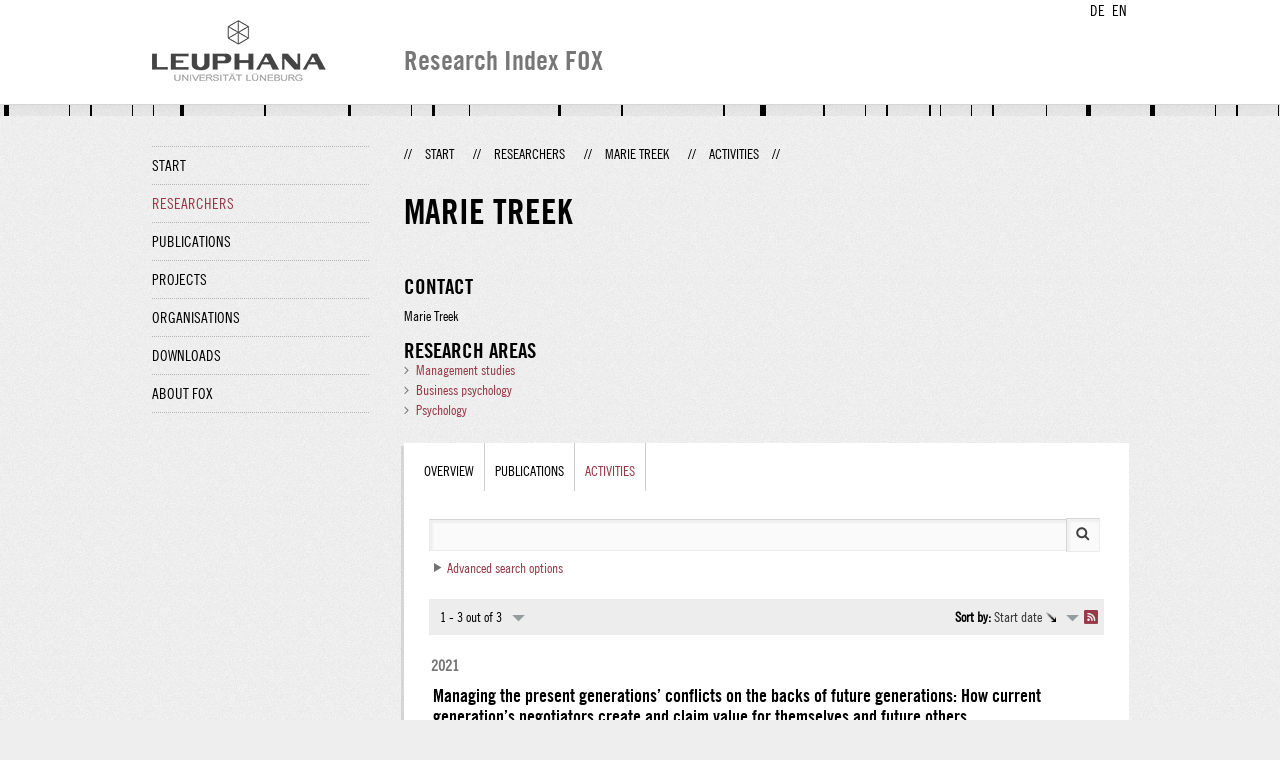

--- FILE ---
content_type: text/html;charset=UTF-8
request_url: http://fox.leuphana.de/portal/en/persons/marie-treek(350f4867-f1cf-4d28-a107-c9c12c6ccf82)/activities.html
body_size: 5319
content:
<!DOCTYPE html PUBLIC "-//W3C//DTD XHTML 1.1//EN" "http://www.w3.org/TR/xhtml11/DTD/xhtml11.dtd"><html xmlns="http://www.w3.org/1999/xhtml" lang="en" xml:lang="en"><head>
			<meta http-equiv="Content-Type" content="text/html;charset=utf-8" />
			<title>Marie Treek - Leuphana Universität Lüneburg</title><link type="text/css" rel="stylesheet" href="/portal/resources/style/css/combined/portal.css?stamp=1769414864249" /><script type="text/javascript" src="/portal/dwr/engine.js?stamp=1769414864249"></script><script type="text/javascript" src="/portal/dwr/interface/PureFacade.js?stamp=1769414864249"></script><script type="text/javascript" src="/portal/resources/style/lib/prototype.js?stamp=1769414864249"></script><script type="text/javascript" src="/portal/resources/style/js/atira.js?stamp=1769414864249"></script><script type="text/javascript" src="/portal/resources/style/js/atira_chart.js?stamp=1769414864249"></script><script type="text/javascript" src="/portal/dwr/interface/GraphFacade.js?stamp=1769414864249"></script><link type="text/css" rel="stylesheet" href="/portal/resources/style/css/combined/portal.css?stamp=1769414864249" /><script type="text/javascript" src="/portal/resources/style/js/jquery-3.1.1.min.js?stamp=1769414864249"></script><script type="text/javascript" src="/portal/resources/style/js/jquery.jcarousel.js?stamp=1769414864249"></script><script type="text/javascript" src="/portal/resources/style/js/site.js?stamp=1769414864249"></script><!-- start: head --><!-- end: head --><script type="text/javascript" src="/portal/resources/core/style/js/portal.js?stamp=1769414864249"></script></head><body class="en_GB en_GB en webkit">
            <div id="top">
                <div id="header">
                    <div class="wrapper clearfix">
                        <div id="portal-language-switch">
                             <ul>
                                    <li><a class="portal_link locale locale_de_DE" href="http://fox.leuphana.de/portal/de/persons/marie-treek(350f4867-f1cf-4d28-a107-c9c12c6ccf82)/activities.html" title="DE"><span>DE</span></a></li>
                                    <li><a class="portal_link locale locale_en_GB selected" href="http://fox.leuphana.de/portal/en/persons/marie-treek(350f4867-f1cf-4d28-a107-c9c12c6ccf82)/activities.html" title="EN"><span>EN</span></a></li>
                            </ul>
                        </div><a class="portal_link logo" href="http://www.leuphana.de/en/research.html"><span>
                            <img src="/portal/resources/style/gfx/leuphana-logo.png" alt="Leuphana Universität Lüneburg" /></span></a>
                        <div id="header-content" class="pull-right">
                            <span class="title">Research Index FOX</span>
                        </div>
                    </div>
                </div>
                <div class="lines"></div>
            </div>
            <div id="container">
                <div class="wrapper">
                    <div class="clearfix">
                        <div class="sidebar pull-left">
                            <div id="secondary-menu">
                                <ul class="dotted-line">
                                    <li><a class="portal_link" href="http://fox.leuphana.de/portal/en/"><span>Start</span></a></li>
                                    <li class="selected"><a class="portal_link" href="http://fox.leuphana.de/portal/en/persons/index.html"><span>Researchers</span></a>
                                    </li>
                                    <li><a class="portal_link" href="http://fox.leuphana.de/portal/en/publications/index.html"><span>Publications</span></a>
                                    </li>
                                    <li><a class="portal_link" href="http://fox.leuphana.de/portal/en/projects/index.html"><span>Projects</span></a>
                                    </li>
                                    <li><a class="portal_link" href="http://fox.leuphana.de/portal/en/organisations/index.html"><span>Organisations</span></a></li>
                                    <li><a class="portal_link" href="http://fox.leuphana.de/portal/en/statistics.html"><span>Downloads</span></a></li>
                                    <li><a class="portal_link" href="http://fox.leuphana.de/portal/en/about.html"><span>About FOX</span></a></li>
                                </ul>
                            </div>
                        </div>
                        <div id="content" class="full-width">
                            <ol class="breadcrumb">
                               <li class="separator">//</li>
                               <li><a class="portal_link" href="http://fox.leuphana.de/portal/en/"><span>Start</span></a></li>
                               <li class="separator">//</li>
        <li><a class="portal_link" href="http://fox.leuphana.de/portal/en/persons/index.html"><span>Researchers</span></a></li>
        <li class="separator">//</li>
        <li><a class="portal_link" href="http://fox.leuphana.de/portal/en/persons/marie-treek(350f4867-f1cf-4d28-a107-c9c12c6ccf82).html"><span>Marie Treek</span></a></li>
        <li class="separator">//</li>
        <li class="selected">Activities</li>
                               <li class="separator">//</li>
                            </ol>
                            <div id="main">
			<div class="view person_view">
				<div class="view_title"><div class="rendering rendering_person rendering_leuphanapersonnamelegaltitlerendererportal rendering_person_leuphanapersonnamelegaltitlerendererportal"><h2 class="title"><span class="person">Marie Treek</span></h2></div>
				</div>
				<div class="view_container">
                    <div class="clearfix">
                        <div class="view_content">
                            <div class="person_vcard">
                                <div class="person_photo">
                                </div>
                                <div class="person_information">
                                            <h2>Contact</h2><div class="rendering rendering_person rendering_leuphanapersondisplaynamerendererportal rendering_person_leuphanapersondisplaynamerendererportal"><p>Marie Treek</p></div>
                                </div>
                            </div><div class="rendering rendering_keywordable rendering_keywordsextensionportal rendering_keywordable_keywordsextensionportal"><ul class="relations keywords"><h3 class="subheader">Research areas</h3><li><strong><a href="http://fox.leuphana.de/portal/en/persons/browse.html?uri=/dk/atira/pure/core/keywords/558218865" class="link"><span>Management studies</span></a></strong></li><li><strong><a href="http://fox.leuphana.de/portal/en/persons/browse.html?uri=/dk/atira/pure/core/keywords/549207066" class="link"><span>Business psychology</span></a></strong></li><li><strong><a href="http://fox.leuphana.de/portal/en/persons/browse.html?uri=/dk/atira/pure/core/keywords/600089002" class="link"><span>Psychology</span></a></strong></li></ul></div>
                        </div>
                        <div class="view_sidebar">
                        </div>
                    </div>
        <div class="box tabbed-content" style="margin-top: 20px;">
		<ul class="tabs">
			<li><a class="portal_link" href="http://fox.leuphana.de/portal/en/persons/marie-treek(350f4867-f1cf-4d28-a107-c9c12c6ccf82).html"><span>Overview</span></a>
			</li>
				<li><a class="portal_link" href="http://fox.leuphana.de/portal/en/persons/marie-treek(350f4867-f1cf-4d28-a107-c9c12c6ccf82)/publications.html"><span>
					Publications
					</span></a>
				</li>
				<li class="selected"><a class="portal_link" href="http://fox.leuphana.de/portal/en/persons/marie-treek(350f4867-f1cf-4d28-a107-c9c12c6ccf82)/activities.html"><span>
					Activities
					</span></a>
				</li>
		</ul>
            <div class="tab_inner">
                <div class="clearfix">

    <div class="search_box tab_searchbox">
        <form method="get" action="activities.html"><span class="portal_searchfield" id="j_id-2065074737_6f50983a_container"><span><span><input type="text" class="portal_searchfield" value="" id="j_id-2065074737_6f50983a" name="query" /></span></span></span><script type="text/javascript">
try {(function() {
var obj = new portal.SearchField({'element':'j_id-2065074737_6f50983a_container','focusOnLoad':true});
})();} catch (e) {if (window['atira']) {atira.handleException(e);}}
</script><input type="image" src="/portal/resources/style/gfx/search.png" class="search_button" /><div class="portal_disclosure" id="j_id-2065074737_6f509814"><a class="portal_disclosure" href="javascript:void(0);"><span></span></a><div class="portal_disclosure_body"><div class="portal_disclosure_closed">
                    <div class="toggler"><a class="portal_link" href="javascript:void(0);" onclick="atira.widget.get('advanced').toggle();"><span>Advanced search options</span></a>
                    </div></div><div class="portal_disclosure_opened">
                    <div class="toggler"><a class="portal_link" href="javascript:void(0);" onclick="atira.widget.get('advanced').toggle();"><span>Advanced search options</span></a>
                    </div>
                    <div id="advanced">
	
	<div class="core_filter core_filter_multipleorganisations portal_facet_panel portal_facet_panel_organisations" id="core_filter_multipleorganisations">
		<div class="portal_facet_title core_filter_legend"><label for="organisationsFilter">Organisational unit</label></div>
		<div class="portal_facet_content core_filter_content">
					<div class="portal_hierarchical_popup_wrapper">
						<div id="organisationsPopup" class="portal_hierarchical_popup">
							<p class="core_filter_multipleorganisations_reset"><a class="portal_link" href="javascript:void(0);"><span>Reset</span></a></p><div class="portal_hierarchical_renderer" id="j_id1711399151_57e2bb66">
<script type="text/javascript">new portal.HierarchicalRenderer({'element':'j_id1711399151_57e2bb66'});</script>
<ul><li class="level1"><div class="portal_hd_item"><a class="portal_hd_nochildren"><span></span></a><div class="portal_hd_body"><span class="rendering rendering_inline rendering_organisation rendering_organisation_inline"><a onclick="nav(this,882);return false;" href="#" class="common_link"><span><a onclick="nav(this,882);return false;" href="#" class="common_link"><span>Leuphana Universität Lüneburg</span></a></span></a></span></div></div></li></ul></div>
						</div><span class="portal_searchfield" id="organisationName_container"><span><span><input type="text" class="portal_searchfield" value="" id="organisationName" name="organisationName" /></span></span></span><script type="text/javascript">
try {(function() {
var obj = new portal.SearchField({'element':'organisationName_container'});
})();} catch (e) {if (window['atira']) {atira.handleException(e);}}
</script>
						<input type="hidden" id="organisations" name="organisations" />
								<script type="text/javascript">
									portal.OrganisationFilter.initialize({placeholder:'Add organisational unit...'});
								</script>
					</div>
		</div>
	</div>
	<div class="core_filter portal_facet_panel portal_facet_panel_type type_filter">
		<div class="portal_facet_title core_filter_legend"><label for="typeFilter">Type</label></div>
		<div class="portal_facet_content">
			<select class="type_select" name="type" id="typeFilter"><option value=" " selected="selected"></option>
					<option value="Classification(id=12567394, uri=/dk/atira/pure/activity/activitytypes/talk/conference_presentations)" class="parent-type-option">Conference Presentations</option>
			</select>
		</div>
	</div>
	<div class="core_filter portal_facet_panel portal_facet_panel_activitydegreeofrecognition activitydegreeofrecognition_filter">
		<div class="portal_facet_title core_filter_legend"><label for="activitydegreeofrecognitionFilter">Degree of Recognition</label></div>
		<div class="portal_facet_content">
			<select class="activitydegreeofrecognition_select" name="activityDegreeOfRecognition" id="activitydegreeofrecognitionFilter"><option value="" selected="selected"></option>
					<option value="/dk/atira/pure/activity/degreeofrecognition/international">International</option>
					<option value="/dk/atira/pure/activity/degreeofrecognition/national">National</option>
					<option value="/dk/atira/pure/activity/degreeofrecognition/regional">Regional</option>
					<option value="/dk/atira/pure/activity/degreeofrecognition/local">Local</option>
			</select>
		</div>
	</div>

    <div class="core_filter core_filter_activityyear">
        <div class="core_filter_legend">
            <label for="activityYearsFrom">Year</label>
        </div>
        <div class="core_filter_content">
			<span class="portal_select">
			<select name="activityYearsFrom" id="activityYearsFrom"><option value="" selected="selected"></option>
                    <option value="2026">2026</option>
                    <option value="2025">2025</option>
                    <option value="2024">2024</option>
                    <option value="2023">2023</option>
                    <option value="2022">2022</option>
                    <option value="2021">2021</option>
                    <option value="2020">2020</option>
                    <option value="2019">2019</option>
                    <option value="2018">2018</option>
                    <option value="2017">2017</option>
                    <option value="2016">2016</option>
                    <option value="2015">2015</option>
                    <option value="2014">2014</option>
                    <option value="2013">2013</option>
                    <option value="2012">2012</option>
                    <option value="2011">2011</option>
                    <option value="2010">2010</option>
                    <option value="2009">2009</option>
                    <option value="2008">2008</option>
                    <option value="2007">2007</option>
                    <option value="2006">2006</option>
                    <option value="2005">2005</option>
                    <option value="2004">2004</option>
                    <option value="2003">2003</option>
                    <option value="2002">2002</option>
                    <option value="2001">2001</option>
                    <option value="2000">2000</option>
                    <option value="1999">1999</option>
                    <option value="1998">1998</option>
                    <option value="1997">1997</option>
                    <option value="1996">1996</option>
                    <option value="1995">1995</option>
                    <option value="1994">1994</option>
                    <option value="1993">1993</option>
                    <option value="1992">1992</option>
                    <option value="1991">1991</option>
                    <option value="1990">1990</option>
                    <option value="1989">1989</option>
                    <option value="1988">1988</option>
                    <option value="1987">1987</option>
                    <option value="1986">1986</option>
                    <option value="1985">1985</option>
                    <option value="1984">1984</option>
                    <option value="1983">1983</option>
                    <option value="1982">1982</option>
                    <option value="1981">1981</option>
                    <option value="1980">1980</option>
                    <option value="1979">1979</option>
                    <option value="1978">1978</option>
                    <option value="1977">1977</option>
                    <option value="1976">1976</option>
            </select>
			</span>
            <span class="portal_label">to</span>
			<span class="portal_select">
			<select name="activityYearsTo" id="activityYearsTo"><option value="" selected="selected"></option>
                    <option value="2026">2026</option>
                    <option value="2025">2025</option>
                    <option value="2024">2024</option>
                    <option value="2023">2023</option>
                    <option value="2022">2022</option>
                    <option value="2021">2021</option>
                    <option value="2020">2020</option>
                    <option value="2019">2019</option>
                    <option value="2018">2018</option>
                    <option value="2017">2017</option>
                    <option value="2016">2016</option>
                    <option value="2015">2015</option>
                    <option value="2014">2014</option>
                    <option value="2013">2013</option>
                    <option value="2012">2012</option>
                    <option value="2011">2011</option>
                    <option value="2010">2010</option>
                    <option value="2009">2009</option>
                    <option value="2008">2008</option>
                    <option value="2007">2007</option>
                    <option value="2006">2006</option>
                    <option value="2005">2005</option>
                    <option value="2004">2004</option>
                    <option value="2003">2003</option>
                    <option value="2002">2002</option>
                    <option value="2001">2001</option>
                    <option value="2000">2000</option>
                    <option value="1999">1999</option>
                    <option value="1998">1998</option>
                    <option value="1997">1997</option>
                    <option value="1996">1996</option>
                    <option value="1995">1995</option>
                    <option value="1994">1994</option>
                    <option value="1993">1993</option>
                    <option value="1992">1992</option>
                    <option value="1991">1991</option>
                    <option value="1990">1990</option>
                    <option value="1989">1989</option>
                    <option value="1988">1988</option>
                    <option value="1987">1987</option>
                    <option value="1986">1986</option>
                    <option value="1985">1985</option>
                    <option value="1984">1984</option>
                    <option value="1983">1983</option>
                    <option value="1982">1982</option>
                    <option value="1981">1981</option>
                    <option value="1980">1980</option>
                    <option value="1979">1979</option>
                    <option value="1978">1978</option>
                    <option value="1977">1977</option>
                    <option value="1976">1976</option>
            </select>
			</span>
        </div>
    </div>
                        <input class="red_button" type="submit" value="Search" />
                    </div></div></div></div>
<script type="text/javascript">new portal.Disclosure({'element':'j_id-2065074737_6f509814','openOnClick':false,'hideIfEmpty':false,'opened':false,'name':'advanced'});</script>

        </form>
    </div>
                </div><div class="portal_navigator portal_navigator_white" id="j_id-1586585423_2813c3ec"><div class="portal_navigator_top"><div class="portal_navigator_row"><div class="portal_navigator_window_and_pagesize"><div class="portal_navigator_popup"><div class="portal_navigator_popup_control"><div class="div"><div class="div"><span class="portal_navigator_window"><span class="portal_navigator_window_info">1 - 3 out of 3</span></span><a href="javascript:void(0);" title="Click to select how many results to show per page"><span class="portal_navigator_pagesize portal_navigator_links"><em>Page size: </em>10</span></a></div></div></div><div class="portal_navigator_popup_content"><ul><li><strong>10</strong></li><li><a href="http://fox.leuphana.de/portal/en/persons/marie-treek(350f4867-f1cf-4d28-a107-c9c12c6ccf82)/activities.html?pageSize=20&amp;page=0" rel="nofollow"><span>20</span></a></li><li><a href="http://fox.leuphana.de/portal/en/persons/marie-treek(350f4867-f1cf-4d28-a107-c9c12c6ccf82)/activities.html?pageSize=50&amp;page=0" rel="nofollow"><span>50</span></a></li><li><a href="http://fox.leuphana.de/portal/en/persons/marie-treek(350f4867-f1cf-4d28-a107-c9c12c6ccf82)/activities.html?pageSize=100&amp;page=0" rel="nofollow"><span>100</span></a></li></ul></div></div></div><div class="portal_navigator_rss"><a class="portal_link rss_link" href="http://fox.leuphana.de/portal/en/persons/marie-treek(350f4867-f1cf-4d28-a107-c9c12c6ccf82)/activities.rss"><span></span></a></div><div class="portal_navigator_ordering"><div class="portal_navigator_popup"><div class="portal_navigator_popup_control"><div><div><strong>Sort by: </strong><a href="javascript:void(0);"><span class="portal_navigator_sort_descending">Start date</span></a></div></div></div><div class="portal_navigator_popup_content"><ul><li><a class="portal_navigator_sort_ascending" rel="nofollow" href="http://fox.leuphana.de/portal/en/persons/marie-treek(350f4867-f1cf-4d28-a107-c9c12c6ccf82)/activities.html?ordering=activityOrderByType&amp;descending=false"><span>Type</span></a></li><li><a class="selected portal_navigator_sort_ascending" rel="nofollow" href="http://fox.leuphana.de/portal/en/persons/marie-treek(350f4867-f1cf-4d28-a107-c9c12c6ccf82)/activities.html?ordering=activityOrderByStartDate&amp;descending=false"><span>Start date</span></a></li><li><a class="portal_navigator_sort_ascending" rel="nofollow" href="http://fox.leuphana.de/portal/en/persons/marie-treek(350f4867-f1cf-4d28-a107-c9c12c6ccf82)/activities.html?ordering=activityOrderByTitle&amp;descending=false"><span>Title</span></a></li></ul></div></div></div></div></div><div class="portal_navigator_result">
                    <div class="portal_search_container for_activities">
                        <ol class="portal_list"><li class="portal_list_item_group portal_list_item_group_first">2021</li><li class="portal_list_item"><div class="rendering rendering_activity  rendering_activity_short rendering_talk rendering_short rendering_talk_short"><h2 class="title"><a rel="Talk" href="http://fox.leuphana.de/portal/en/activities/managing-the-present-generations-conflicts-on-the-backs-of-future-generations-how-current-generations-negotiators-create-and-claim-value-for-themselves-and-future-others(7ebf7130-d4c7-488b-8bbe-9842c214b4ff).html" class="link"><span>Managing the present generations’ conflicts on the backs of future generations: How current generation’s negotiators create and claim value for themselves and future others</span></a></h2><p><a rel="Person" href="http://fox.leuphana.de/portal/en/persons/marie-treek(350f4867-f1cf-4d28-a107-c9c12c6ccf82).html" class="link person"><span>Treek, M.</span></a> (presenter), <a rel="Person" href="http://fox.leuphana.de/portal/en/persons/johann-majer(5a1d2875-5357-4b78-a1ae-6026aa9c665e).html" class="link person"><span>Majer, J.</span></a> (Coauthor), <a rel="Person" href="http://fox.leuphana.de/portal/en/persons/hong-zhang(9452a275-9ff4-4a6c-9e82-dce5a89162d0).html" class="link person"><span>Zhang, H.</span></a> (Coauthor), <a rel="Person" href="http://fox.leuphana.de/portal/en/persons/kai-zhang(cd8d82d4-3ab5-4fc9-86b1-765fc34f922a).html" class="link person"><span>Zhang, K.</span></a> (Coauthor) &amp; <a rel="Person" href="http://fox.leuphana.de/portal/en/persons/roman-troetschel(6d01488c-7263-437c-9af1-e0b27a1d4fa4).html" class="link person"><span>Trötschel, R.</span></a> (Coauthor)</p><div class="dates"><span class="date">25.05.2021</span></div><p class="type"><span class="type_family">Activity<span class="type_family_sep">: </span></span><span class="type_classification_parent">Talk or presentation<span class="type_parent_sep"> › </span></span><span class="type_classification">Conference Presentations</span><span class="type_classification"><span class="type_parent_sep"> › </span>Research</span></p></div></li><li class="portal_list_item_group">2019</li><li class="portal_list_item"><div class="rendering rendering_activity  rendering_activity_short rendering_talk rendering_short rendering_talk_short"><h2 class="title"><a rel="Talk" href="http://fox.leuphana.de/portal/en/activities/one-generation-plants-the-trees-another-gets-the-shade-negotiators-perceptions-and-behaviors-in-intergenerational-allocations-of-resources(3c7ce80c-7cd2-44be-baed-cee9b1023e32).html" class="link"><span>One generation plants the trees, another gets the shade? Negotiators' perceptions and behaviors in intergenerational allocations of resources.</span></a></h2><p><a rel="Person" href="http://fox.leuphana.de/portal/en/persons/marie-treek(350f4867-f1cf-4d28-a107-c9c12c6ccf82).html" class="link person"><span>van Treek, M.</span></a> (Speaker), <a rel="Person" href="http://fox.leuphana.de/portal/en/persons/johann-majer(5a1d2875-5357-4b78-a1ae-6026aa9c665e).html" class="link person"><span>Majer, J. M.</span></a> (Coauthor), <a rel="Person" href="http://fox.leuphana.de/portal/en/persons/hong-zhang(9452a275-9ff4-4a6c-9e82-dce5a89162d0).html" class="link person"><span>Zhang, H.</span></a> (Coauthor) &amp; <a rel="Person" href="http://fox.leuphana.de/portal/en/persons/roman-troetschel(6d01488c-7263-437c-9af1-e0b27a1d4fa4).html" class="link person"><span>Trötschel, R.</span></a> (Coauthor)</p><div class="dates"><span class="date">28.11.2019</span> → <span class="date">29.11.2019</span></div><p class="type"><span class="type_family">Activity<span class="type_family_sep">: </span></span><span class="type_classification_parent">Talk or presentation<span class="type_parent_sep"> › </span></span><span class="type_classification">Conference Presentations</span><span class="type_classification"><span class="type_parent_sep"> › </span>Research</span></p></div></li><li class="portal_list_item"><div class="rendering rendering_activity  rendering_activity_short rendering_talk rendering_short rendering_talk_short"><h2 class="title"><a rel="Talk" href="http://fox.leuphana.de/portal/en/activities/dynamic-resource-development-how-parties-exploit-vs-invest-into-common-resources(781829fc-e902-41e9-aa8a-acbd2d5d9c85).html" class="link"><span>Dynamic Resource Development: How Parties Exploit vs. Invest into Common Resources</span></a></h2><p><a rel="Person" href="http://fox.leuphana.de/portal/en/persons/marie-treek(350f4867-f1cf-4d28-a107-c9c12c6ccf82).html" class="link person"><span>van Treek, M.</span></a> (Speaker), <a rel="Person" href="http://fox.leuphana.de/portal/en/persons/roman-troetschel(6d01488c-7263-437c-9af1-e0b27a1d4fa4).html" class="link person"><span>Trötschel, R.</span></a> (Speaker) &amp; <a rel="Person" href="http://fox.leuphana.de/portal/en/persons/johann-majer(5a1d2875-5357-4b78-a1ae-6026aa9c665e).html" class="link person"><span>Majer, J. M.</span></a> (Speaker)</p><div class="dates"><span class="date">07.07.2019</span> → <span class="date">10.07.2019</span></div><p class="type"><span class="type_family">Activity<span class="type_family_sep">: </span></span><span class="type_classification_parent">Talk or presentation<span class="type_parent_sep"> › </span></span><span class="type_classification">Conference Presentations</span><span class="type_classification"><span class="type_parent_sep"> › </span>Research</span></p></div></li>
                        </ol>
                    </div></div></div><script type="text/javascript">
try {(function() {
new portal.Navigator({element:'j_id-1586585423_2813c3ec'});
})();} catch (e) {if (window['atira']) {atira.handleException(e);}}
</script>
            </div>
        </div>
				</div>
			</div>
                            </div>
                        </div>
                    </div>
                    <div id="footer"><div id="footer" style="width:100%"><div id="footer_left" style=" width:500px;  float:left">Research index and Repository of Leuphana University Luneburg<br>Maintained by the Research Service Team (Head: Dipl.-Oec. Anke Zerm)<br><a href="http://fox.leuphana.de/portal/en/about.html">Notes for users | <a href="http://www.leuphana.de/en/site-notice-leuphana.html" target="_blank" class="external-link-new-window">Legal Statement Leuphana University</a><p></div><div id="footer_right" style="position:absolute; width:200px; right:0px"><div style="text-align:right">Feedback: <a title="pure@leuphana.de" href="mailto:pure@leuphana.de">pure@leuphana.de</a><br>Leuphana users: <a class="login" href="http://pure.leuphana.de/admin/workspace.xhtml" target="_blank" class="external-link-new-window">Log in to Pure</a></p></div></div></div>
                    </div>
                </div>
            </div>
<script type="text/javascript">(function(i,s,o,g,r,a,m){i['GoogleAnalyticsObject']=r;i[r]=i[r]||function(){(i[r].q=i[r].q||[]).push(arguments)},i[r].l=1*new Date();a=s.createElement(o),m=s.getElementsByTagName(o)[0];a.async=1;a.src=g;m.parentNode.insertBefore(a,m)})(window,document,'script','//www.google-analytics.com/analytics.js','ga');ga('create', 'UA-XXXXXX-X', { 'cookieDomain': document.location.hostname });ga('require', 'displayfeatures');ga('set', 'anonymizeIp', true);ga('set', 'anonymizeIp', true);ga('send', 'pageview');</script>
</body></html>